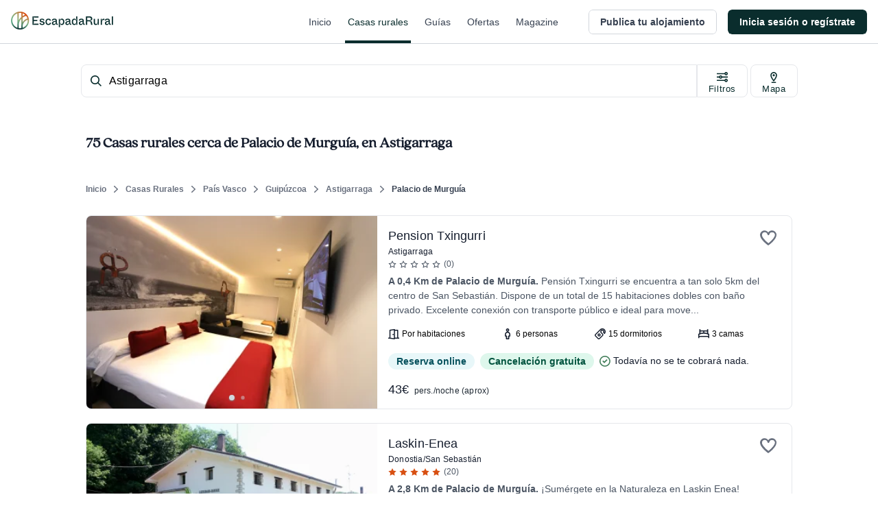

--- FILE ---
content_type: application/javascript; charset=UTF-8
request_url: https://dev.visualwebsiteoptimizer.com/j.php?a=847880&u=https%3A%2F%2Fwww.escapadarural.com%2Fcasas-rurales%2Fastigarraga%2Fpalacio-de-murguia&vn=2.1&x=true
body_size: 11455
content:
(function(){function _vwo_err(e){function gE(e,a){return"https://dev.visualwebsiteoptimizer.com/ee.gif?a=847880&s=j.php&_cu="+encodeURIComponent(window.location.href)+"&e="+encodeURIComponent(e&&e.message&&e.message.substring(0,1e3)+"&vn=")+(e&&e.code?"&code="+e.code:"")+(e&&e.type?"&type="+e.type:"")+(e&&e.status?"&status="+e.status:"")+(a||"")}var vwo_e=gE(e);try{typeof navigator.sendBeacon==="function"?navigator.sendBeacon(vwo_e):(new Image).src=vwo_e}catch(err){}}try{var extE=0,prevMode=false;window._VWO_Jphp_StartTime = (window.performance && typeof window.performance.now === 'function' ? window.performance.now() : new Date().getTime());;;(function(){window._VWO=window._VWO||{};var aC=window._vwo_code;if(typeof aC==='undefined'){window._vwo_mt='dupCode';return;}if(window._VWO.sCL){window._vwo_mt='dupCode';window._VWO.sCDD=true;try{if(aC){clearTimeout(window._vwo_settings_timer);var h=document.querySelectorAll('#_vis_opt_path_hides');var x=h[h.length>1?1:0];x&&x.remove();}}catch(e){}return;}window._VWO.sCL=true;;window._vwo_mt="live";var localPreviewObject={};var previewKey="_vis_preview_"+847880;var wL=window.location;;try{localPreviewObject[previewKey]=window.localStorage.getItem(previewKey);JSON.parse(localPreviewObject[previewKey])}catch(e){localPreviewObject[previewKey]=""}try{window._vwo_tm="";var getMode=function(e){var n;if(window.name.indexOf(e)>-1){n=window.name}else{n=wL.search.match("_vwo_m=([^&]*)");n=n&&atob(decodeURIComponent(n[1]))}return n&&JSON.parse(n)};var ccMode=getMode("_vwo_cc");if(window.name.indexOf("_vis_heatmap")>-1||window.name.indexOf("_vis_editor")>-1||ccMode||window.name.indexOf("_vis_preview")>-1){try{if(ccMode){window._vwo_mt=decodeURIComponent(wL.search.match("_vwo_m=([^&]*)")[1])}else if(window.name&&JSON.parse(window.name)){window._vwo_mt=window.name}}catch(e){if(window._vwo_tm)window._vwo_mt=window._vwo_tm}}else if(window._vwo_tm.length){window._vwo_mt=window._vwo_tm}else if(location.href.indexOf("_vis_opt_preview_combination")!==-1&&location.href.indexOf("_vis_test_id")!==-1){window._vwo_mt="sharedPreview"}else if(localPreviewObject[previewKey]){window._vwo_mt=JSON.stringify(localPreviewObject)}if(window._vwo_mt!=="live"){;if(typeof extE!=="undefined"){extE=1}if(!getMode("_vwo_cc")){(function(){var cParam='';try{if(window.VWO&&window.VWO.appliedCampaigns){var campaigns=window.VWO.appliedCampaigns;for(var cId in campaigns){if(campaigns.hasOwnProperty(cId)){var v=campaigns[cId].v;if(cId&&v){cParam='&c='+cId+'-'+v+'-1';break;}}}}}catch(e){}var prevMode=false;_vwo_code.load('https://dev.visualwebsiteoptimizer.com/j.php?mode='+encodeURIComponent(window._vwo_mt)+'&a=847880&f=1&u='+encodeURIComponent(window._vis_opt_url||document.URL)+'&eventArch=true'+'&x=true'+cParam,{sL:window._vwo_code.sL});if(window._vwo_code.sL){prevMode=true;}})();}else{(function(){window._vwo_code&&window._vwo_code.finish();_vwo_ccc={u:"/j.php?a=847880&u=https%3A%2F%2Fwww.escapadarural.com%2Fcasas-rurales%2Fastigarraga%2Fpalacio-de-murguia&vn=2.1&x=true"};var s=document.createElement("script");s.src="https://app.vwo.com/visitor-behavior-analysis/dist/codechecker/cc.min.js?r="+Math.random();document.head.appendChild(s)})()}}}catch(e){var vwo_e=new Image;vwo_e.src="https://dev.visualwebsiteoptimizer.com/ee.gif?s=mode_det&e="+encodeURIComponent(e&&e.stack&&e.stack.substring(0,1e3)+"&vn=");aC&&window._vwo_code.finish()}})();
;;window._vwo_cookieDomain="escapadarural.com";;;;_vwo_surveyAssetsBaseUrl="https://cdn.visualwebsiteoptimizer.com/";;if(prevMode){return}if(window._vwo_mt === "live"){window.VWO=window.VWO||[];window._vwo_acc_id=847880;window.VWO._=window.VWO._||{};;;window.VWO.visUuid="D52E94239EAAE7F6F4E6CC16C9F8D4698|ffd2c25c0763bc8326596c3884e8ffbc";
;_vwo_code.sT=_vwo_code.finished();(function(c,a,e,d,b,z,g,sT){if(window.VWO._&&window.VWO._.isBot)return;const cookiePrefix=window._vwoCc&&window._vwoCc.cookiePrefix||"";const useLocalStorage=sT==="ls";const cookieName=cookiePrefix+"_vwo_uuid_v2";const escapedCookieName=cookieName.replace(/([.*+?^${}()|[\]\\])/g,"\\$1");const cookieDomain=g;function getValue(){if(useLocalStorage){return localStorage.getItem(cookieName)}else{const regex=new RegExp("(^|;\\s*)"+escapedCookieName+"=([^;]*)");const match=e.cookie.match(regex);return match?decodeURIComponent(match[2]):null}}function setValue(value,days){if(useLocalStorage){localStorage.setItem(cookieName,value)}else{e.cookie=cookieName+"="+value+"; expires="+new Date(864e5*days+ +new Date).toGMTString()+"; domain="+cookieDomain+"; path=/"}}let existingValue=null;if(sT){const cookieRegex=new RegExp("(^|;\\s*)"+escapedCookieName+"=([^;]*)");const cookieMatch=e.cookie.match(cookieRegex);const cookieValue=cookieMatch?decodeURIComponent(cookieMatch[2]):null;const lsValue=localStorage.getItem(cookieName);if(useLocalStorage){if(lsValue){existingValue=lsValue;if(cookieValue){e.cookie=cookieName+"=; expires=Thu, 01 Jan 1970 00:00:01 GMT; domain="+cookieDomain+"; path=/"}}else if(cookieValue){localStorage.setItem(cookieName,cookieValue);e.cookie=cookieName+"=; expires=Thu, 01 Jan 1970 00:00:01 GMT; domain="+cookieDomain+"; path=/";existingValue=cookieValue}}else{if(cookieValue){existingValue=cookieValue;if(lsValue){localStorage.removeItem(cookieName)}}else if(lsValue){e.cookie=cookieName+"="+lsValue+"; expires="+new Date(864e5*366+ +new Date).toGMTString()+"; domain="+cookieDomain+"; path=/";localStorage.removeItem(cookieName);existingValue=lsValue}}a=existingValue||a}else{const regex=new RegExp("(^|;\\s*)"+escapedCookieName+"=([^;]*)");const match=e.cookie.match(regex);a=match?decodeURIComponent(match[2]):a}-1==e.cookie.indexOf("_vis_opt_out")&&-1==d.location.href.indexOf("vwo_opt_out=1")&&(window.VWO.visUuid=a),a=a.split("|"),b=new Image,g=window._vis_opt_domain||c||d.location.hostname.replace(/^www\./,""),b.src="https://dev.visualwebsiteoptimizer.com/eu01/v.gif?cd="+(window._vis_opt_cookieDays||0)+"&a=847880&d="+encodeURIComponent(d.location.hostname.replace(/^www\./,"") || c)+"&u="+a[0]+"&h="+a[1]+"&t="+z,d.vwo_iehack_queue=[b],setValue(a.join("|"),366)})("escapadarural.com",window.VWO.visUuid,document,window,0,_vwo_code.sT,"escapadarural.com","false"||null);
;clearTimeout(window._vwo_settings_timer);window._vwo_settings_timer=null;;;;;var vwoCode=window._vwo_code;if(vwoCode.filterConfig&&vwoCode.filterConfig.filterTime==="balanced"){vwoCode.removeLoaderAndOverlay()}var vwo_CIF=false;var UAP=false;;;var _vwo_style=document.getElementById('_vis_opt_path_hides'),_vwo_css=(vwoCode.hide_element_style?vwoCode.hide_element_style():'{opacity:0 !important;filter:alpha(opacity=0) !important;background:none !important;transition:none !important;}')+':root {--vwo-el-opacity:0 !important;--vwo-el-filter:alpha(opacity=0) !important;--vwo-el-bg:none !important;--vwo-el-ts:none !important;}',_vwo_text=window._vwo_code.sL ? '' : "" + _vwo_css;if (_vwo_style) { var e = _vwo_style.classList.contains("_vis_hide_layer") && _vwo_style; if (UAP && !UAP() && vwo_CIF && !vwo_CIF()) { e ? e.parentNode.removeChild(e) : _vwo_style.parentNode.removeChild(_vwo_style) } else { if (e) { var t = _vwo_style = document.createElement("style"), o = document.getElementsByTagName("head")[0], s = document.querySelector("#vwoCode"); t.setAttribute("id", "_vis_opt_path_hides"), s && t.setAttribute("nonce", s.nonce), t.setAttribute("type", "text/css"), o.appendChild(t) } if (_vwo_style.styleSheet) _vwo_style.styleSheet.cssText = _vwo_text; else { var l = document.createTextNode(_vwo_text); _vwo_style.appendChild(l) } e ? e.parentNode.removeChild(e) : _vwo_style.removeChild(_vwo_style.childNodes[0])}};window.VWO.ssMeta = { enabled: 0, noSS: 0 };;;VWO._=VWO._||{};window._vwo_clicks=false;VWO._.allSettings=(function(){return{dataStore:{campaigns:{68:{"goals":{"1":{"mca":true,"identifier":"vwo_pageView","type":"CUSTOM_GOAL"},"3":{"mca":true,"identifier":"gtm.ficha_CRV-a-cualquier-solicitud","type":"CUSTOM_GOAL"},"2":{"mca":true,"identifier":"vwo_pageView","type":"CUSTOM_GOAL"}},"cEV":1,"comb_n":{"1":"website"},"status":"RUNNING","type":"INSIGHTS_FUNNEL","combs":{"1":1},"stag":0,"ep":1749130991000,"exclude_url":"","version":2,"sections":{"1":{"triggers":[],"variations":{"1":[]},"globalWidgetSnippetIds":{"1":[]},"path":""}},"metrics":[{"metricId":0,"id":1,"type":"g"},{"metricId":0,"id":2,"type":"g"},{"metricId":0,"id":3,"type":"g"}],"triggers":[14928401],"clickmap":0,"globalCode":[],"mt":{"1":"14928404","3":"14928410","2":"14928407"},"segment_code":"true","multiple_domains":0,"manual":false,"urlRegex":".*","id":68,"ss":null,"pc_traffic":100,"name":"Happy path - a cualquier solicitud","ibe":0}, 57:{"goals":{"1":{"mca":false,"pUrl":"^.*$","urlRegex":"^.*$","excludeUrl":"","type":"ENGAGEMENT"}},"cEV":1,"comb_n":{"1":"website"},"status":"RUNNING","type":"ANALYZE_HEATMAP","combs":{"1":1},"stag":0,"main":true,"exclude_url":"","version":2,"segment_code":"true","sections":{"1":{"variations":{"1":[]},"globalWidgetSnippetIds":{"1":[]},"variation_names":{"1":"website"},"triggers":[],"path":""}},"triggers":[14821273],"urlRegex":"^.*$","metrics":[],"globalCode":[],"mt":[],"multiple_domains":0,"ep":1741889218000,"manual":false,"clickmap":0,"id":57,"ss":null,"pc_traffic":100,"name":"Heatmap","ibe":0}, 58:{"goals":{"1":{"mca":false,"pUrl":"^.*$","urlRegex":"^.*$","excludeUrl":"","type":"ENGAGEMENT"}},"cEV":1,"comb_n":{"1":"website"},"status":"RUNNING","pc_traffic":100,"ss":null,"combs":{"1":1},"stag":0,"main":true,"exclude_url":"","aK":1,"wl":"","segment_code":"true","triggers":[14928911],"ep":1741889224000,"metrics":[],"sections":{"1":{"triggers":[],"variations":{"1":[]},"globalWidgetSnippetIds":{"1":[]},"path":""}},"globalCode":[],"urlRegex":"^.*$","mt":[],"type":"ANALYZE_RECORDING","clickmap":0,"manual":false,"version":2,"id":58,"multiple_domains":0,"bl":"","name":"Recording","ibe":0}, 85:{"goals":{"1":{"mca":true,"identifier":"vwo_pageView","type":"CUSTOM_GOAL"},"2":{"mca":true,"identifier":"vwo_pageView","type":"CUSTOM_GOAL"},"3":{"mca":true,"identifier":"vwo_pageView","type":"CUSTOM_GOAL"},"4":{"mca":true,"identifier":"vwo_pageView","type":"CUSTOM_GOAL"},"5":{"mca":true,"identifier":"gtm.purchase","type":"CUSTOM_GOAL"}},"cEV":1,"comb_n":{"1":"website"},"status":"RUNNING","type":"INSIGHTS_FUNNEL","combs":{"1":1},"stag":0,"ep":1750342956000,"exclude_url":"","version":2,"sections":{"1":{"triggers":[],"variations":{"1":[]},"globalWidgetSnippetIds":{"1":[]},"path":""}},"metrics":[{"metricId":0,"id":1,"type":"g"},{"metricId":0,"id":2,"type":"g"},{"metricId":0,"id":3,"type":"g"},{"metricId":0,"id":4,"type":"g"},{"metricId":839848,"id":5,"type":"m"}],"triggers":[15364895],"clickmap":0,"globalCode":[],"mt":{"1":"15364898","2":"15364901","3":"15364904","4":"15364907","5":"7325560"},"segment_code":"true","multiple_domains":0,"manual":false,"urlRegex":".*","id":85,"ss":null,"pc_traffic":100,"name":"Happy Path - PR","ibe":0}, 94:{"goals":{"1":{"mca":false,"identifier":"gtm.ficha_CRV-a-cualquier-solicitud","type":"CUSTOM_GOAL"}},"cEV":1,"comb_n":[],"status":"RUNNING","type":"INSIGHTS_METRIC","combs":[],"stag":0,"ep":1753091632000,"exclude_url":"","version":2,"sections":{"1":{"variations":[],"triggers":[],"path":""}},"metrics":[{"metricId":1237234,"id":1,"type":"m"}],"triggers":[16426551],"clickmap":0,"globalCode":[],"mt":{"1":"11763337"},"segment_code":"true","multiple_domains":0,"manual":false,"urlRegex":".*","id":94,"ss":null,"pc_traffic":100,"name":"GTM Conversión a cualquier solicitud Report","ibe":0}, 96:{"goals":{"1":{"mca":false,"identifier":"gtm.purchase","type":"CUSTOM_GOAL"}},"cEV":1,"comb_n":[],"status":"RUNNING","type":"INSIGHTS_METRIC","combs":[],"stag":0,"ep":1753091644000,"exclude_url":"","version":2,"sections":{"1":{"variations":[],"triggers":[],"path":""}},"metrics":[{"metricId":737485,"id":1,"type":"m"}],"triggers":[16426557],"clickmap":0,"globalCode":[],"mt":{"1":"6334249"},"segment_code":"true","multiple_domains":0,"manual":false,"urlRegex":".*","id":96,"ss":null,"pc_traffic":100,"name":"GTM purchase (compra RO) Report","ibe":0}, 87:{"goals":{"1":{"mca":true,"identifier":"vwo_pageView","type":"CUSTOM_GOAL"},"2":{"mca":true,"identifier":"vwo_pageView","type":"CUSTOM_GOAL"},"3":{"mca":true,"identifier":"vwo_pageView","type":"CUSTOM_GOAL"},"4":{"mca":true,"identifier":"vwo_pageView","type":"CUSTOM_GOAL"},"5":{"mca":true,"identifier":"gtm.purchase","type":"CUSTOM_GOAL"}},"cEV":1,"comb_n":{"1":"website"},"status":"RUNNING","type":"INSIGHTS_FUNNEL","combs":{"1":1},"stag":0,"ep":1750344473000,"exclude_url":"","version":2,"sections":{"1":{"triggers":[],"variations":{"1":[]},"globalWidgetSnippetIds":{"1":[]},"path":""}},"metrics":[{"metricId":0,"id":1,"type":"g"},{"metricId":0,"id":2,"type":"g"},{"metricId":0,"id":3,"type":"g"},{"metricId":0,"id":4,"type":"g"},{"metricId":737485,"id":5,"type":"m"}],"triggers":[15365828],"clickmap":0,"globalCode":[],"mt":{"1":"15365831","2":"15365834","3":"15365837","4":"15365840","5":"6334249"},"segment_code":"true","multiple_domains":0,"manual":false,"urlRegex":".*","id":87,"ss":null,"pc_traffic":100,"name":"Happy Path - Reserva online","ibe":0}, 89:{"goals":{"1":{"mca":true,"identifier":"vwo_pageView","type":"CUSTOM_GOAL"},"4":{"mca":true,"identifier":"gtm.contact","type":"CUSTOM_GOAL"},"3":{"mca":true,"identifier":"vwo_pageView","type":"CUSTOM_GOAL"},"2":{"mca":true,"identifier":"vwo_pageView","type":"CUSTOM_GOAL"}},"cEV":1,"comb_n":{"1":"website"},"status":"RUNNING","type":"INSIGHTS_FUNNEL","combs":{"1":1},"stag":0,"ep":1750344991000,"exclude_url":"","version":2,"sections":{"1":{"triggers":[],"variations":{"1":[]},"globalWidgetSnippetIds":{"1":[]},"path":""}},"metrics":[{"metricId":0,"id":1,"type":"g"},{"metricId":0,"id":2,"type":"g"},{"metricId":0,"id":3,"type":"g"},{"metricId":777244,"id":4,"type":"m"}],"triggers":[15365810],"clickmap":0,"globalCode":[],"mt":{"1":"15365813","4":"6767212","3":"15365819","2":"15365816"},"segment_code":"true","multiple_domains":0,"manual":false,"urlRegex":".*","id":89,"ss":null,"pc_traffic":100,"name":"Happy Path - Contacto simple","ibe":0}, 90:{"goals":{"1":{"mca":false,"identifier":"gtm.purchase","type":"CUSTOM_GOAL"}},"cEV":1,"comb_n":[],"status":"RUNNING","type":"INSIGHTS_METRIC","combs":[],"stag":0,"ep":1750400971000,"exclude_url":"","version":2,"sections":{"1":{"variations":[],"triggers":[],"path":""}},"metrics":[{"metricId":839848,"id":1,"type":"m"}],"triggers":[16425207],"clickmap":0,"globalCode":[],"mt":{"1":"7325560"},"segment_code":"true","multiple_domains":0,"manual":false,"urlRegex":".*","id":90,"ss":null,"pc_traffic":100,"name":"GTM Purchase (Prereserva) Report","ibe":0}, 92:{"goals":{"1":{"mca":true,"identifier":"vwo_pageView","type":"CUSTOM_GOAL"},"4":{"mca":true,"identifier":"gtm.ficha_CRV-a-cualquier-solicitud","type":"CUSTOM_GOAL"},"3":{"mca":true,"identifier":"vwo_pageView","type":"CUSTOM_GOAL"},"2":{"mca":true,"identifier":"vwo_pageView","type":"CUSTOM_GOAL"}},"cEV":1,"comb_n":{"1":"website"},"status":"RUNNING","type":"INSIGHTS_FUNNEL","combs":{"1":1},"stag":0,"ep":1750934978000,"exclude_url":"","version":2,"sections":{"1":{"triggers":[],"variations":{"1":[]},"globalWidgetSnippetIds":{"1":[]},"path":""}},"metrics":[{"metricId":0,"id":1,"type":"g"},{"metricId":0,"id":2,"type":"g"},{"metricId":0,"id":3,"type":"g"},{"metricId":0,"id":4,"type":"g"}],"triggers":[15576650],"clickmap":0,"globalCode":[],"mt":{"1":"15576653","4":"15576662","3":"15576659","2":"15576656"},"segment_code":"true","multiple_domains":0,"manual":false,"urlRegex":".*","id":92,"ss":null,"pc_traffic":100,"name":"Funnel uso Mapa","ibe":0}, 97:{"goals":{"1":{"mca":false,"identifier":"gtm.view_cart","type":"CUSTOM_GOAL"}},"cEV":1,"comb_n":[],"status":"RUNNING","type":"INSIGHTS_METRIC","combs":[],"stag":0,"ep":1753091652000,"exclude_url":"","version":2,"sections":{"1":{"variations":[],"triggers":[],"path":""}},"metrics":[{"metricId":1035633,"id":1,"type":"m"}],"triggers":[16426560],"clickmap":0,"globalCode":[],"mt":{"1":"9501093"},"segment_code":"true","multiple_domains":0,"manual":false,"urlRegex":".*","id":97,"ss":null,"pc_traffic":100,"name":"GTM visita al carrito (\/precios) Report","ibe":0}, 98:{"goals":{"1":{"mca":false,"identifier":"gtm.view_phone","type":"CUSTOM_GOAL"}},"cEV":1,"comb_n":[],"status":"RUNNING","type":"INSIGHTS_METRIC","combs":[],"stag":0,"ep":1753091667000,"exclude_url":"","version":2,"sections":{"1":{"variations":[],"triggers":[],"path":""}},"metrics":[{"metricId":1035597,"id":1,"type":"m"}],"triggers":[16426563],"clickmap":0,"globalCode":[],"mt":{"1":"9311769"},"segment_code":"true","multiple_domains":0,"manual":false,"urlRegex":".*","id":98,"ss":null,"pc_traffic":100,"name":"GTM ver teléfono Report","ibe":0}, 95:{"goals":{"1":{"mca":false,"identifier":"gtm.contact","type":"CUSTOM_GOAL"}},"cEV":1,"comb_n":[],"status":"RUNNING","type":"INSIGHTS_METRIC","combs":[],"stag":0,"ep":1753091640000,"exclude_url":"","version":2,"sections":{"1":{"variations":[],"triggers":[],"path":""}},"metrics":[{"metricId":777244,"id":1,"type":"m"}],"triggers":[16426554],"clickmap":0,"globalCode":[],"mt":{"1":"6767212"},"segment_code":"true","multiple_domains":0,"manual":false,"urlRegex":".*","id":95,"ss":null,"pc_traffic":100,"name":"GTM contact (contacto simple) Report","ibe":0}, 81:{"goals":{"1":{"mca":true,"identifier":"vwo_pageView","type":"CUSTOM_GOAL"},"4":{"mca":true,"url":"#__nuxt > div > div > div.flex-1.flex > main > div > div.t-admin-panel.max-w-5xl.mx-0.lg\\:mx-6.border.border-transparent.lg\\:border-gray-200.bg-white.lg\\:shadow.lg\\:rounded-xl.my-6.overflow-hidden > div.t-admin-panel-footer.bg-gray-50.px-4.sm\\:px-6.py-5.flex.justify-end > button","identifier":"vwo_dom_click","type":"CUSTOM_GOAL"},"3":{"mca":true,"identifier":"vwo_pageView","type":"CUSTOM_GOAL"},"2":{"mca":true,"url":"#__nuxt > div > div > div.flex-1.flex > main > div > div:nth-child(2) > div.t-admin-panel-body.px-4.py-5.sm\\:px-6 > div > div.grow-0 > button","identifier":"vwo_dom_click","type":"CUSTOM_GOAL"}},"cEV":1,"comb_n":{"1":"website"},"status":"RUNNING","type":"INSIGHTS_FUNNEL","combs":{"1":1},"stag":0,"ep":1750326622000,"exclude_url":"","version":2,"sections":{"1":{"triggers":[],"variations":{"1":[]},"globalWidgetSnippetIds":{"1":[]},"path":""}},"metrics":[{"metricId":0,"id":1,"type":"g"},{"metricId":0,"id":2,"type":"g"},{"metricId":0,"id":3,"type":"g"},{"metricId":0,"id":4,"type":"g"}],"triggers":[15354125],"clickmap":0,"globalCode":[],"mt":{"1":"15354128","4":"15354137","3":"15354134","2":"15354131"},"segment_code":"true","multiple_domains":0,"manual":false,"urlRegex":".*","id":81,"ss":null,"pc_traffic":100,"name":"Funnel vincular iCal","ibe":0}, 79:{"goals":{"1":{"mca":true,"identifier":"vwo_pageView","type":"CUSTOM_GOAL"},"3":{"mca":true,"identifier":"vwo_pageView","type":"CUSTOM_GOAL"},"2":{"mca":true,"url":"#__nuxt > div > div > div > main > div.flex.flex-1.flex-col.px-4.sm\\:px-6.lg\\:flex-none.lg\\:px-20.xl\\:px-24.w-full.max-w-sm.lg\\:max-w-md.box-content.mx-auto > div > div > form > div.flex.flex-col.items-center > button","identifier":"vwo_dom_click","type":"CUSTOM_GOAL"}},"cEV":1,"comb_n":{"1":"website"},"status":"RUNNING","type":"INSIGHTS_FUNNEL","combs":{"1":1},"stag":0,"ep":1750324822000,"exclude_url":"","version":2,"sections":{"1":{"triggers":[],"variations":{"1":[]},"globalWidgetSnippetIds":{"1":[]},"path":""}},"metrics":[{"metricId":0,"id":1,"type":"g"},{"metricId":0,"id":2,"type":"g"},{"metricId":0,"id":3,"type":"g"}],"triggers":[15353195],"clickmap":0,"globalCode":[],"mt":{"1":"15353198","3":"15353204","2":"15353201"},"segment_code":"true","multiple_domains":0,"manual":false,"urlRegex":".*","id":79,"ss":null,"pc_traffic":100,"name":"Funnel Alta de Alojamiento","ibe":0}},changeSets:{},plugins:{"IP":"18.220.99.12","ACCTZ":"GMT","LIBINFO":{"SURVEY":{"HASH":"b93ecc4fa61d6c9ca49cd4ee0de76dfdbr"},"OPA":{"PATH":"\/4.0","HASH":"47280cdd59145596dbd65a7c3edabdc2br"},"TRACK":{"HASH":"13868f8d526ad3d74df131c9d3ab264bbr","LIB_SUFFIX":""},"WORKER":{"HASH":"70faafffa0475802f5ee03ca5ff74179br"},"SURVEY_HTML":{"HASH":"9e434dd4255da1c47c8475dbe2dcce30br"},"SURVEY_DEBUG_EVENTS":{"HASH":"682dde5d690e298595e1832b5a7e739bbr"},"DEBUGGER_UI":{"HASH":"ac2f1194867fde41993ef74a1081ed6bbr"},"EVAD":{"HASH":"","LIB_SUFFIX":""},"HEATMAP_HELPER":{"HASH":"c5d6deded200bc44b99989eeb81688a4br"}},"UA":{"ps":"desktop:false:Mac OS X:10.15.7:ClaudeBot:1:Spider","os":"MacOS","dt":"spider","br":"Other","de":"Other"},"DACDNCONFIG":{"AST":true,"FB":false,"CKLV":false,"CINSTJS":false,"CRECJS":false,"CSHS":false,"DONT_IOS":false,"CJ":false,"RDBG":false,"DNDOFST":1000,"jsConfig":{"ge":1,"ast":1,"se":1,"ivocpa":false,"recData360Enabled":1,"vqe":false,"iche":1,"m360":1,"ele":1,"earc":1},"SCC":"{\"cache\":0}","debugEvt":false,"DLRE":false,"aSM":true,"sConfig":{"dClassVal":"(^elementor-)|elementor-|(^active)|active"},"IAF":false,"SST":false,"BSECJ":false,"SD":false,"SPAR":false,"eNC":false,"SPA":true,"DT":{"DEVICE":"mobile","TC":"function(){ return _vwo_t.cm('eO','js',VWO._.dtc.ctId); };","SEGMENTCODE":"function(){ return _vwo_s().f_e(_vwo_s().dt(),'mobile') };","DELAYAFTERTRIGGER":1000},"UCP":false,"PRTHD":false},"PIICONFIG":false,"GEO":{"vn":"geoip2","rn":"Ohio","conC":"NA","r":"OH","cEU":"","c":"Columbus","cc":"US","cn":"United States"}},vwoData:{"gC":[{"t":1,"c":[4],"et":1,"id":1},{"t":1,"c":[2],"et":1,"id":2},{"t":1,"c":[5,7],"et":1,"id":3},{"t":1,"c":[118,115],"et":1,"id":4}],"pR":[]},crossDomain:{},integrations:{},events:{"vwo_timer":{"nS":["timeSpent"]},"vwo_dom_scroll":{"nS":["pxBottom","bottom","top","pxTop"]},"vwo_goalVisit":{"nS":["expId"]},"vwo_sdkUsageStats":{},"vwo_recommendation_block_shown":{},"vwo_surveyAttempted":{},"vwo_appLaunched":{},"vwo_appCrashed":{},"vwo_surveyDisplayed":{},"vwo_revenue":{},"vwo_syncVisitorProp":{},"vwo_leaveIntent":{},"vwo_log":{},"vwo_sdkDebug":{},"vwo_analyzeRecording":{},"vwo_analyzeForm":{},"vwo_surveyQuestionSubmitted":{},"vwo_surveyCompleted":{},"vwo_pageView":{},"view_phone":{},"gtm.ficha_CRV-a-cualquier-solicitud":{},"gtm.contact":{},"gtm.view_phone":{},"vwo_performance":{},"vwo_repeatedHovered":{},"vwo_repeatedScrolled":{},"vwo_tabOut":{},"vwo_tabIn":{},"vwo_mouseout":{},"vwo_selection":{},"vwo_copy":{},"vwo_quickBack":{},"vwo_pageRefreshed":{},"vwo_cursorThrashed":{},"gtm.view_cart":{},"vwo_errorOnPage":{},"vwo_surveyExtraData":{},"vwo_surveyQuestionDisplayed":{},"vwo_surveyQuestionAttempted":{},"vwo_surveyClosed":{},"vwo_pageUnload":{},"vwo_orientationChanged":{},"vwo_appTerminated":{},"vwo_appComesInForeground":{},"vwo_appGoesInBackground":{},"vwo_variationShown":{},"vwo_networkChanged":{},"vwo_autoCapture":{},"vwo_zoom":{},"vwo_longPress":{},"vwo_fling":{},"vwo_scroll":{},"vwo_doubleTap":{},"vwo_singleTap":{},"vwo_appNotResponding":{},"vwo_conversion":{},"vwo_page_session_count":{},"vwo_rC":{},"vwo_vA":{},"vwo_survey_surveyCompleted":{},"vwo_survey_submit":{},"vwo_survey_reachedThankyou":{},"vwo_survey_questionShown":{},"vwo_survey_questionAttempted":{},"vwo_survey_display":{},"vwo_survey_complete":{},"vwo_survey_close":{},"vwo_debugLogs":{},"vwo_customTrigger":{},"vwo_dom_click":{"nS":["target.innerText","target"]},"vwo_dom_submit":{},"vwo_newSessionCreated":{},"vwo_customConversion":{},"vwo_trackGoalVisited":{},"vwo_analyzeHeatmap":{},"vwo_survey_attempt":{},"gtm.purchase":{},"vwo_dom_hover":{},"vwo_fmeSdkInit":{},"vwo_sessionSync":{},"vwo_screenViewed":{},"revenue_demo":{}},visitorProps:{"vwo_email":{},"vwo_domain":{}},uuid:"D52E94239EAAE7F6F4E6CC16C9F8D4698",syV:{},syE:{},cSE:{},CIF:false,syncEvent:"sessionCreated",syncAttr:"sessionCreated"},sCIds:{},oCids:["68","57","58","85","94","96","87","89","90","92","97","98","95","81","79"],triggers:{"14821273":{"cnds":["a",{"event":"vwo__activated","id":3,"filters":[["event.id","eq","57"]]},{"event":"vwo_notRedirecting","id":4,"filters":[]},{"event":"vwo_visibilityTriggered","id":5,"filters":[]},{"id":1000,"event":"vwo_pageView","filters":[]}],"dslv":2},"15390749":{"cnds":["a",{"id":1000,"event":"vwo_pageView","filters":[]},{"id":1002,"event":"vwo_pageView","filters":[["page.url","pgc","2455067"]]}],"dslv":2},"5":{"cnds":[{"event":"vwo_postInit","id":101}]},"16426554":{"cnds":["a",{"event":"vwo__activated","id":3,"filters":[["event.id","eq","95"]]},{"event":"vwo_notRedirecting","id":4,"filters":[]},{"event":"vwo_visibilityTriggered","id":5,"filters":[]},{"id":1000,"event":"vwo_pageView","filters":[]}],"dslv":2},"2":{"cnds":[{"event":"vwo_variationShown","id":100}]},"15353195":{"cnds":["a",{"event":"vwo__activated","id":3,"filters":[["event.id","eq","79"]]},{"event":"vwo_notRedirecting","id":4,"filters":[]},{"event":"vwo_visibilityTriggered","id":5,"filters":[]},{"id":1000,"event":"vwo_pageView","filters":[]}],"dslv":2},"8":{"cnds":[{"event":"vwo_pageView","id":102}]},"15353201":{"cnds":[{"id":1000,"event":"vwo_dom_click","filters":[["event.target","sel","#__nuxt > div > div > div > main > div.flex.flex-1.flex-col.px-4.sm\\:px-6.lg\\:flex-none.lg\\:px-20.xl\\:px-24.w-full.max-w-sm.lg\\:max-w-md.box-content.mx-auto > div > div > form > div.flex.flex-col.items-center > button"]]}],"dslv":2},"14928911":{"cnds":["a",{"event":"vwo__activated","id":3,"filters":[["event.id","eq","58"]]},{"event":"vwo_notRedirecting","id":4,"filters":[]},{"event":"vwo_visibilityTriggered","id":5,"filters":[]},{"id":1000,"event":"vwo_pageView","filters":[]}],"dslv":2},"15365828":{"cnds":["a",{"event":"vwo__activated","id":3,"filters":[["event.id","eq","87"]]},{"event":"vwo_notRedirecting","id":4,"filters":[]},{"event":"vwo_visibilityTriggered","id":5,"filters":[]},{"id":1000,"event":"vwo_pageView","filters":[]}],"dslv":2},"16426560":{"cnds":["a",{"event":"vwo__activated","id":3,"filters":[["event.id","eq","97"]]},{"event":"vwo_notRedirecting","id":4,"filters":[]},{"event":"vwo_visibilityTriggered","id":5,"filters":[]},{"id":1000,"event":"vwo_pageView","filters":[]}],"dslv":2},"15365831":{"cnds":[{"id":1000,"event":"vwo_pageView","filters":[["page.url","pgc","2392865"]]}],"dslv":2},"14928401":{"cnds":["a",{"event":"vwo__activated","id":3,"filters":[["event.id","eq","68"]]},{"event":"vwo_notRedirecting","id":4,"filters":[]},{"event":"vwo_visibilityTriggered","id":5,"filters":[]},{"id":1000,"event":"vwo_pageView","filters":[]}],"dslv":2},"15365837":{"cnds":[{"id":1000,"event":"vwo_pageView","filters":[["page.url","pgc","2450969"]]}],"dslv":2},"15365840":{"cnds":[{"id":1000,"event":"vwo_pageView","filters":[["page.url","pgc","2451179"]]}],"dslv":2},"14928407":{"cnds":[{"id":1000,"event":"vwo_pageView","filters":[["page.url","pgc","2392868"]]}],"dslv":2},"14928410":{"cnds":[{"id":1000,"event":"gtm.ficha_CRV-a-cualquier-solicitud","filters":[]}],"dslv":2},"15353204":{"cnds":[{"id":1000,"event":"vwo_pageView","filters":[["page.url","pgc","2449175"]]}],"dslv":2},"16425207":{"cnds":["a",{"event":"vwo__activated","id":3,"filters":[["event.id","eq","90"]]},{"event":"vwo_notRedirecting","id":4,"filters":[]},{"event":"vwo_visibilityTriggered","id":5,"filters":[]},{"id":1000,"event":"vwo_pageView","filters":[]}],"dslv":2},"16426551":{"cnds":["a",{"event":"vwo__activated","id":3,"filters":[["event.id","eq","94"]]},{"event":"vwo_notRedirecting","id":4,"filters":[]},{"event":"vwo_visibilityTriggered","id":5,"filters":[]},{"id":1000,"event":"vwo_pageView","filters":[]}],"dslv":2},"15353198":{"cnds":[{"id":1000,"event":"vwo_pageView","filters":[["page.url","pgc","2449172"]]}],"dslv":2},"11763337":{"cnds":[{"id":1000,"event":"gtm.ficha_CRV-a-cualquier-solicitud","filters":[]}],"dslv":2},"9":{"cnds":[{"event":"vwo_groupCampTriggered","id":105}]},"15354125":{"cnds":["a",{"event":"vwo__activated","id":3,"filters":[["event.id","eq","81"]]},{"event":"vwo_notRedirecting","id":4,"filters":[]},{"event":"vwo_visibilityTriggered","id":5,"filters":[]},{"id":1000,"event":"vwo_pageView","filters":[]}],"dslv":2},"75":{"cnds":[{"event":"vwo_urlChange","id":99}]},"15354128":{"cnds":[{"id":1000,"event":"vwo_pageView","filters":[["page.url","pgc","2449310"]]}],"dslv":2},"15354131":{"cnds":[{"id":1000,"event":"vwo_dom_click","filters":[["event.target","sel","#__nuxt > div > div > div.flex-1.flex > main > div > div:nth-child(2) > div.t-admin-panel-body.px-4.py-5.sm\\:px-6 > div > div.grow-0 > button"]]}],"dslv":2},"15354134":{"cnds":[{"id":1000,"event":"vwo_pageView","filters":[["page.url","pgc","2449313"]]}],"dslv":2},"15354137":{"cnds":[{"id":1000,"event":"vwo_dom_click","filters":[["event.target","sel","#__nuxt > div > div > div.flex-1.flex > main > div > div.t-admin-panel.max-w-5xl.mx-0.lg\\:mx-6.border.border-transparent.lg\\:border-gray-200.bg-white.lg\\:shadow.lg\\:rounded-xl.my-6.overflow-hidden > div.t-admin-panel-footer.bg-gray-50.px-4.sm\\:px-6.py-5.flex.justify-end > button"]]}],"dslv":2},"15576650":{"cnds":["a",{"event":"vwo__activated","id":3,"filters":[["event.id","eq","92"]]},{"event":"vwo_notRedirecting","id":4,"filters":[]},{"event":"vwo_visibilityTriggered","id":5,"filters":[]},{"id":1000,"event":"vwo_pageView","filters":[]}],"dslv":2},"9311769":{"cnds":[{"id":1000,"event":"gtm.view_phone","filters":[]}],"dslv":2},"15576653":{"cnds":[{"id":1000,"event":"vwo_pageView","filters":[["page.url","pgc","2478317"]]}],"dslv":2},"15576656":{"cnds":[{"id":1000,"event":"vwo_pageView","filters":[["page.url","pgc","2478320"]]}],"dslv":2},"15576659":{"cnds":[{"id":1000,"event":"vwo_pageView","filters":[["page.url","pgc","2392868"]]}],"dslv":2},"15576662":{"cnds":[{"id":1000,"event":"gtm.ficha_CRV-a-cualquier-solicitud","filters":[]}],"dslv":2},"15364901":{"cnds":[{"id":1000,"event":"vwo_pageView","filters":[["page.url","pgc","2450966"]]}],"dslv":2},"15364904":{"cnds":[{"id":1000,"event":"vwo_pageView","filters":[["page.url","pgc","2450969"]]}],"dslv":2},"15364907":{"cnds":[{"id":1000,"event":"vwo_pageView","filters":[["page.url","pgc","2450972"]]}],"dslv":2},"15365810":{"cnds":["a",{"event":"vwo__activated","id":3,"filters":[["event.id","eq","89"]]},{"event":"vwo_notRedirecting","id":4,"filters":[]},{"event":"vwo_visibilityTriggered","id":5,"filters":[]},{"id":1000,"event":"vwo_pageView","filters":[]}],"dslv":2},"16426563":{"cnds":["a",{"event":"vwo__activated","id":3,"filters":[["event.id","eq","98"]]},{"event":"vwo_notRedirecting","id":4,"filters":[]},{"event":"vwo_visibilityTriggered","id":5,"filters":[]},{"id":1000,"event":"vwo_pageView","filters":[]}],"dslv":2},"15365813":{"cnds":[{"id":1000,"event":"vwo_pageView","filters":[["page.url","pgc","2392865"]]}],"dslv":2},"15365816":{"cnds":[{"id":1000,"event":"vwo_pageView","filters":[["page.url","pgc","2451173"]]}],"dslv":2},"15365819":{"cnds":[{"id":1000,"event":"vwo_pageView","filters":[["page.url","pgc","2451176"]]}],"dslv":2},"6767212":{"cnds":[{"id":1000,"event":"gtm.contact","filters":[]}],"dslv":2},"16426557":{"cnds":["a",{"event":"vwo__activated","id":3,"filters":[["event.id","eq","96"]]},{"event":"vwo_notRedirecting","id":4,"filters":[]},{"event":"vwo_visibilityTriggered","id":5,"filters":[]},{"id":1000,"event":"vwo_pageView","filters":[]}],"dslv":2},"9501093":{"cnds":[{"id":1000,"event":"gtm.view_cart","filters":[]}],"dslv":2},"6334249":{"cnds":[{"id":1000,"event":"gtm.purchase","filters":[["event.type","eq","booking"]]}],"dslv":2},"14928404":{"cnds":[{"id":1000,"event":"vwo_pageView","filters":[["page.url","pgc","2392865"]]}],"dslv":2},"15365834":{"cnds":[{"id":1000,"event":"vwo_pageView","filters":[["page.url","pgc","2450966"]]}],"dslv":2},"7325560":{"cnds":[{"id":1000,"event":"gtm.purchase","filters":[["event.type","eq","pre_booking"]]}],"dslv":2},"15364898":{"cnds":[{"id":1000,"event":"vwo_pageView","filters":[["page.url","pgc","2392865"]]}],"dslv":2},"15364895":{"cnds":["a",{"event":"vwo__activated","id":3,"filters":[["event.id","eq","85"]]},{"event":"vwo_notRedirecting","id":4,"filters":[]},{"event":"vwo_visibilityTriggered","id":5,"filters":[]},{"id":1000,"event":"vwo_pageView","filters":[]}],"dslv":2}},preTriggers:{},tags:{},rules:[{"tags":[{"priority":4,"data":"campaigns.57","id":"runCampaign"}],"triggers":["14821273"]},{"tags":[{"data":{"samplingRate":-2,"priority":1},"id":"sampleVisitor"}],"triggers":["15390749"]},{"tags":[{"metricId":0,"id":"metric","data":{"campaigns":[{"c":79,"g":3}],"type":"g"}}],"triggers":["15353204"]},{"tags":[{"priority":4,"data":"campaigns.58","id":"runCampaign"}],"triggers":["14928911"]},{"tags":[{"priority":4,"data":"campaigns.87","id":"runCampaign"}],"triggers":["15365828"]},{"tags":[{"priority":4,"data":"campaigns.97","id":"runCampaign"}],"triggers":["16426560"]},{"tags":[{"metricId":0,"id":"metric","data":{"campaigns":[{"c":87,"g":1}],"type":"g"}}],"triggers":["15365831"]},{"tags":[{"metricId":0,"id":"metric","data":{"campaigns":[{"c":87,"g":2}],"type":"g"}}],"triggers":["15365834"]},{"tags":[{"metricId":0,"id":"metric","data":{"campaigns":[{"c":87,"g":3}],"type":"g"}}],"triggers":["15365837"]},{"tags":[{"metricId":0,"id":"metric","data":{"campaigns":[{"c":87,"g":4}],"type":"g"}}],"triggers":["15365840"]},{"tags":[{"metricId":0,"id":"metric","data":{"campaigns":[{"c":68,"g":2}],"type":"g"}}],"triggers":["14928407"]},{"tags":[{"metricId":0,"id":"metric","data":{"campaigns":[{"c":68,"g":3}],"type":"g"}}],"triggers":["14928410"]},{"tags":[{"metricId":0,"id":"metric","data":{"campaigns":[{"c":79,"g":2}],"type":"g"}}],"triggers":["15353201"]},{"tags":[{"priority":4,"data":"campaigns.90","id":"runCampaign"}],"triggers":["16425207"]},{"tags":[{"priority":4,"data":"campaigns.94","id":"runCampaign"}],"triggers":["16426551"]},{"tags":[{"metricId":0,"id":"metric","data":{"campaigns":[{"c":79,"g":1}],"type":"g"}}],"triggers":["15353198"]},{"tags":[{"metricId":1237234,"id":"metric","data":{"campaigns":[{"c":94,"g":1}],"type":"m"}}],"triggers":["11763337"]},{"tags":[{"priority":4,"data":"campaigns.79","id":"runCampaign"}],"triggers":["15353195"]},{"tags":[{"priority":4,"data":"campaigns.95","id":"runCampaign"}],"triggers":["16426554"]},{"tags":[{"priority":4,"data":"campaigns.81","id":"runCampaign"}],"triggers":["15354125"]},{"tags":[{"metricId":0,"id":"metric","data":{"campaigns":[{"c":81,"g":1}],"type":"g"}}],"triggers":["15354128"]},{"tags":[{"metricId":0,"id":"metric","data":{"campaigns":[{"c":81,"g":2}],"type":"g"}}],"triggers":["15354131"]},{"tags":[{"metricId":0,"id":"metric","data":{"campaigns":[{"c":81,"g":3}],"type":"g"}}],"triggers":["15354134"]},{"tags":[{"metricId":0,"id":"metric","data":{"campaigns":[{"c":81,"g":4}],"type":"g"}}],"triggers":["15354137"]},{"tags":[{"priority":4,"data":"campaigns.92","id":"runCampaign"}],"triggers":["15576650"]},{"tags":[{"metricId":1035597,"id":"metric","data":{"campaigns":[{"c":98,"g":1}],"type":"m"}}],"triggers":["9311769"]},{"tags":[{"metricId":0,"id":"metric","data":{"campaigns":[{"c":92,"g":1}],"type":"g"}}],"triggers":["15576653"]},{"tags":[{"metricId":0,"id":"metric","data":{"campaigns":[{"c":92,"g":2}],"type":"g"}}],"triggers":["15576656"]},{"tags":[{"metricId":0,"id":"metric","data":{"campaigns":[{"c":92,"g":3}],"type":"g"}}],"triggers":["15576659"]},{"tags":[{"metricId":0,"id":"metric","data":{"campaigns":[{"c":92,"g":4}],"type":"g"}}],"triggers":["15576662"]},{"tags":[{"metricId":0,"id":"metric","data":{"campaigns":[{"c":85,"g":2}],"type":"g"}}],"triggers":["15364901"]},{"tags":[{"metricId":0,"id":"metric","data":{"campaigns":[{"c":85,"g":3}],"type":"g"}}],"triggers":["15364904"]},{"tags":[{"metricId":0,"id":"metric","data":{"campaigns":[{"c":85,"g":4}],"type":"g"}}],"triggers":["15364907"]},{"tags":[{"priority":4,"data":"campaigns.89","id":"runCampaign"}],"triggers":["15365810"]},{"tags":[{"priority":4,"data":"campaigns.98","id":"runCampaign"}],"triggers":["16426563"]},{"tags":[{"metricId":0,"id":"metric","data":{"campaigns":[{"c":89,"g":1}],"type":"g"}}],"triggers":["15365813"]},{"tags":[{"metricId":0,"id":"metric","data":{"campaigns":[{"c":89,"g":2}],"type":"g"}}],"triggers":["15365816"]},{"tags":[{"metricId":0,"id":"metric","data":{"campaigns":[{"c":89,"g":3}],"type":"g"}}],"triggers":["15365819"]},{"tags":[{"metricId":777244,"id":"metric","data":{"campaigns":[{"c":89,"g":4}],"type":"m"}},{"metricId":777244,"id":"metric","data":{"campaigns":[{"c":95,"g":1}],"type":"m"}}],"triggers":["6767212"]},{"tags":[{"priority":4,"data":"campaigns.96","id":"runCampaign"}],"triggers":["16426557"]},{"tags":[{"metricId":1035633,"id":"metric","data":{"campaigns":[{"c":97,"g":1}],"type":"m"}}],"triggers":["9501093"]},{"tags":[{"metricId":737485,"id":"metric","data":{"campaigns":[{"c":96,"g":1}],"type":"m"}},{"metricId":737485,"id":"metric","data":{"campaigns":[{"c":87,"g":5}],"type":"m"}}],"triggers":["6334249"]},{"tags":[{"metricId":0,"id":"metric","data":{"campaigns":[{"c":68,"g":1}],"type":"g"}}],"triggers":["14928404"]},{"tags":[{"metricId":839848,"id":"metric","data":{"campaigns":[{"c":85,"g":5}],"type":"m"}},{"metricId":839848,"id":"metric","data":{"campaigns":[{"c":90,"g":1}],"type":"m"}}],"triggers":["7325560"]},{"tags":[{"metricId":0,"id":"metric","data":{"campaigns":[{"c":85,"g":1}],"type":"g"}}],"triggers":["15364898"]},{"tags":[{"priority":4,"data":"campaigns.85","id":"runCampaign"}],"triggers":["15364895"]},{"tags":[{"priority":4,"data":"campaigns.68","id":"runCampaign"}],"triggers":["14928401"]},{"tags":[{"priority":3,"id":"prePostMutation"},{"priority":2,"id":"groupCampaigns"}],"triggers":["8"]},{"tags":[{"priority":2,"id":"visibilityService"}],"triggers":["9"]},{"tags":[{"id":"runTestCampaign"}],"triggers":["2"]},{"tags":[{"id":"urlChange"}],"triggers":["75"]},{"tags":[{"id":"checkEnvironment"}],"triggers":["5"]}],pages:{"ec":[{"2392865":{"exc":["o",["url","urlReg","(?i)^https?\\:\\\/\\\/(w{3}\\.)?escapadarural\\.com\\\/casas\\-rurales\\\/?(?:[\\?#].*)?$"]],"inc":["o",["url","urlReg","(?i).*\\\/casas\\-rurales.*"],["url","urlReg","(?i).*\\\/resultados.*"],["url","urlReg","(?i).*\\\/hoteles\\-rurales.*"],["url","urlReg","(?i).*\\\/campings.*"]]}},{"2392871":{"inc":["o",["url","urlReg","(?i).*"]]}},{"2455067":{"inc":["o",["url","urlReg","(?i)^.*$"]]}}]},pagesEval:{"ec":[2392865,2392871,2455067]},stags:{},domPath:{}}})();
;;var commonWrapper=function(argument){if(!argument){argument={valuesGetter:function(){return{}},valuesSetter:function(){},verifyData:function(){return{}}}}var getVisitorUuid=function(){if(window._vwo_acc_id>=1037725){return window.VWO&&window.VWO.get("visitor.id")}else{return window.VWO._&&window.VWO._.cookies&&window.VWO._.cookies.get("_vwo_uuid")}};var pollInterval=100;var timeout=6e4;return function(){var accountIntegrationSettings={};var _interval=null;function waitForAnalyticsVariables(){try{accountIntegrationSettings=argument.valuesGetter();accountIntegrationSettings.visitorUuid=getVisitorUuid()}catch(error){accountIntegrationSettings=undefined}if(accountIntegrationSettings&&argument.verifyData(accountIntegrationSettings)){argument.valuesSetter(accountIntegrationSettings);return 1}return 0}var currentTime=0;_interval=setInterval((function(){currentTime=currentTime||performance.now();var result=waitForAnalyticsVariables();if(result||performance.now()-currentTime>=timeout){clearInterval(_interval)}}),pollInterval)}};
        commonWrapper({valuesGetter:function(){return {"ga4s":0}},valuesSetter:function(data){var singleCall=data["ga4s"]||0;if(singleCall){window.sessionStorage.setItem("vwo-ga4-singlecall",true)}var ga4_device_id="";if(typeof window.VWO._.cookies!=="undefined"){ga4_device_id=window.VWO._.cookies.get("_ga")||""}if(ga4_device_id){window.vwo_ga4_uuid=ga4_device_id.split(".").slice(-2).join(".")}},verifyData:function(data){if(typeof window.VWO._.cookies!=="undefined"){return window.VWO._.cookies.get("_ga")||""}else{return false}}})();
        var pushBasedCommonWrapper=function(argument){var firedCamp={};if(!argument){argument={integrationName:"",getExperimentList:function(){},accountSettings:function(){},pushData:function(){}}}return function(){window.VWO=window.VWO||[];var getVisitorUuid=function(){if(window._vwo_acc_id>=1037725){return window.VWO&&window.VWO.get("visitor.id")}else{return window.VWO._&&window.VWO._.cookies&&window.VWO._.cookies.get("_vwo_uuid")}};var sendDebugLogsOld=function(expId,variationId,errorType,user_type,data){try{var errorPayload={f:argument["integrationName"]||"",a:window._vwo_acc_id,url:window.location.href,exp:expId,v:variationId,vwo_uuid:getVisitorUuid(),user_type:user_type};if(errorType=="initIntegrationCallback"){errorPayload["log_type"]="initIntegrationCallback";errorPayload["data"]=JSON.stringify(data||"")}else if(errorType=="timeout"){errorPayload["timeout"]=true}if(window.VWO._.customError){window.VWO._.customError({msg:"integration debug",url:window.location.href,lineno:"",colno:"",source:JSON.stringify(errorPayload)})}}catch(e){window.VWO._.customError&&window.VWO._.customError({msg:"integration debug failed",url:"",lineno:"",colno:"",source:""})}};var sendDebugLogs=function(expId,variationId,errorType,user_type){var eventName="vwo_debugLogs";var eventPayload={};try{eventPayload={intName:argument["integrationName"]||"",varId:variationId,expId:expId,type:errorType,vwo_uuid:getVisitorUuid(),user_type:user_type};if(window.VWO._.event){window.VWO._.event(eventName,eventPayload,{enableLogs:1})}}catch(e){eventPayload={msg:"integration event log failed",url:window.location.href};window.VWO._.event&&window.VWO._.event(eventName,eventPayload)}};var callbackFn=function(data){if(!data)return;var expId=data[1],variationId=data[2],repeated=data[0],singleCall=0,debug=0;var experimentList=argument.getExperimentList();var integrationName=argument["integrationName"]||"vwo";if(typeof argument.accountSettings==="function"){var accountSettings=argument.accountSettings();if(accountSettings){singleCall=accountSettings["singleCall"];debug=accountSettings["debug"]}}if(debug){sendDebugLogs(expId,variationId,"intCallTriggered",repeated);sendDebugLogsOld(expId,variationId,"initIntegrationCallback",repeated)}if(singleCall&&(repeated==="vS"||repeated==="vSS")||firedCamp[expId]){return}window.expList=window.expList||{};var expList=window.expList[integrationName]=window.expList[integrationName]||[];if(expId&&variationId&&["VISUAL_AB","VISUAL","SPLIT_URL"].indexOf(_vwo_exp[expId].type)>-1){if(experimentList.indexOf(+expId)!==-1){firedCamp[expId]=variationId;var visitorUuid=getVisitorUuid();var pollInterval=100;var currentTime=0;var timeout=6e4;var user_type=_vwo_exp[expId].exec?"vwo-retry":"vwo-new";var interval=setInterval((function(){if(expList.indexOf(expId)!==-1){clearInterval(interval);return}currentTime=currentTime||performance.now();var toClearInterval=argument.pushData(expId,variationId,visitorUuid);if(debug&&toClearInterval){sendDebugLogsOld(expId,variationId,"",user_type);sendDebugLogs(expId,variationId,"intDataPushed",user_type)}var isTimeout=performance.now()-currentTime>=timeout;if(isTimeout&&debug){sendDebugLogsOld(expId,variationId,"timeout",user_type);sendDebugLogs(expId,variationId,"intTimeout",user_type)}if(toClearInterval||isTimeout){clearInterval(interval)}if(toClearInterval){window.expList[integrationName].push(expId)}}),pollInterval||100)}}};window.VWO.push(["onVariationApplied",callbackFn]);window.VWO.push(["onVariationShownSent",callbackFn])}};
    var surveyDataCommonWrapper=function(argument){window._vwoFiredSurveyEvents=window._vwoFiredSurveyEvents||{};if(!argument){argument={getCampaignList:function(){return[]},surveyStatusChange:function(){},answerSubmitted:function(){}}}return function(){window.VWO=window.VWO||[];function getValuesFromAnswers(answers){return answers.map((function(ans){return ans.value}))}function generateHash(str){var hash=0;for(var i=0;i<str.length;i++){hash=(hash<<5)-hash+str.charCodeAt(i);hash|=0}return hash}function getEventKey(data,status){if(status==="surveySubmitted"){var values=getValuesFromAnswers(data.answers).join("|");return generateHash(data.surveyId+"_"+data.questionText+"_"+values)}else{return data.surveyId+"_"+status}}function commonSurveyCallback(data,callback,surveyStatus){if(!data)return;var surveyId=data.surveyId;var campaignList=argument.getCampaignList();if(surveyId&&campaignList.indexOf(+surveyId)!==-1){var eventKey=getEventKey(data,surveyStatus);if(window._vwoFiredSurveyEvents[eventKey])return;window._vwoFiredSurveyEvents[eventKey]=true;var surveyData={accountId:data.accountId,surveyId:data.surveyId,uuid:data.uuid};if(surveyStatus==="surveySubmitted"){Object.assign(surveyData,{questionType:data.questionType,questionText:data.questionText,answers:data.answers,answersValue:getValuesFromAnswers(data.answers),skipped:data.skipped})}var pollInterval=100;var currentTime=0;var timeout=6e4;var interval=setInterval((function(){currentTime=currentTime||performance.now();var done=callback(surveyId,surveyStatus,surveyData);var expired=performance.now()-currentTime>=timeout;if(done||expired){window._vwoFiredSurveyEvents[eventKey]=true;clearInterval(interval)}}),pollInterval)}}window.VWO.push(["onSurveyShown",function(data){commonSurveyCallback(data,argument.surveyStatusChange,"surveyShown")}]);window.VWO.push(["onSurveyCompleted",function(data){commonSurveyCallback(data,argument.surveyStatusChange,"surveyCompleted")}]);window.VWO.push(["onSurveyAnswerSubmitted",function(data){commonSurveyCallback(data,argument.answerSubmitted,"surveySubmitted")}])}};
    (function(){var VWOOmniTemp={};window.VWOOmni=window.VWOOmni||{};for(var key in VWOOmniTemp)Object.prototype.hasOwnProperty.call(VWOOmniTemp,key)&&(window.VWOOmni[key]=VWOOmniTemp[key]);;})();(function(){window.VWO=window.VWO||[];var pollInterval=100;var _vis_data={};var intervalObj={};var analyticsTimerObj={};var experimentListObj={};window.VWO.push(["onVariationApplied",function(data){if(!data){return}var expId=data[1],variationId=data[2];if(expId&&variationId&&["VISUAL_AB","VISUAL","SPLIT_URL"].indexOf(window._vwo_exp[expId].type)>-1){}}])})();;
;var vD=VWO.data||{};VWO.data={content:{"fns":{"list":{"vn":1,"args":{"1":{}}}}},as:"r2eu01.visualwebsiteoptimizer.com",dacdnUrl:"https://dev.visualwebsiteoptimizer.com",accountJSInfo:{"pvn":0,"gC":[{"t":1,"et":1,"c":[4],"id":1},{"t":1,"et":1,"c":[2],"id":2},{"t":1,"et":1,"c":[5,7],"id":3},{"t":1,"et":1,"c":[118,115],"id":4}],"tpc":{},"rp":60,"ts":1768593317,"url":{},"noSS":false,"pc":{"t":0.8,"a":0.8},"collUrl":"https:\/\/dev.visualwebsiteoptimizer.com\/eu01\/"}};for(var k in vD){VWO.data[k]=vD[k]};var gcpfb=function(a,loadFunc,status,err,success){function vwoErr() {_vwo_err({message:"Google_Cdn failing for " + a + ". Trying Fallback..",code:"cloudcdnerr",status:status});} if(a.indexOf("/cdn/")!==-1){loadFunc(a.replace("cdn/",""),err,success); vwoErr(); return true;} else if(a.indexOf("/dcdn/")!==-1&&a.indexOf("evad.js") !== -1){loadFunc(a.replace("dcdn/",""),err,success); vwoErr(); return true;}};window.VWO=window.VWO || [];window.VWO._= window.VWO._ || {};window.VWO._.gcpfb=gcpfb;;window._vwoCc = window._vwoCc || {}; if (typeof window._vwoCc.dAM === 'undefined') { window._vwoCc.dAM = 1; };var d={cookie:document.cookie,URL:document.URL,referrer:document.referrer};var w={VWO:{_:{}},location:{href:window.location.href,search:window.location.search},_vwoCc:window._vwoCc};;window._vwo_cdn="https://dev.visualwebsiteoptimizer.com/cdn/";window._vwo_apm_debug_cdn="https://dev.visualwebsiteoptimizer.com/cdn/";window.VWO._.useCdn=true;window.vwo_eT="br";window._VWO=window._VWO||{};window._VWO.fSeg={};window._VWO.dcdnUrl="/dcdn/settings.js";;window.VWO.sTs=1768558276;window._VWO._vis_nc_lib=window._vwo_cdn+"edrv/beta/nc-4aec9edca4c36b97be5c2ced8212c056.br.js";var loadWorker=function(url){_vwo_code.load(url, { dSC: true, onloadCb: function(xhr,a){window._vwo_wt_l=true;if(xhr.status===200 ||xhr.status===304){var code="var window="+JSON.stringify(w)+",document="+JSON.stringify(d)+";window.document=document;"+xhr.responseText;var blob=new Blob([code||"throw new Error('code not found!');"],{type:"application/javascript"}),url=URL.createObjectURL(blob); var CoreWorker = window.VWO.WorkerRef || window.Worker; window.mainThread={webWorker:new CoreWorker(url)};window.vwoChannelFW=new MessageChannel();window.vwoChannelToW=new MessageChannel();window.mainThread.webWorker.postMessage({vwoChannelToW:vwoChannelToW.port1,vwoChannelFW:vwoChannelFW.port2},[vwoChannelToW.port1, vwoChannelFW.port2]);if(!window._vwo_mt_f)return window._vwo_wt_f=true;_vwo_code.addScript({text:window._vwo_mt_f});delete window._vwo_mt_f}else{if(gcpfb(a,loadWorker,xhr.status)){return;}_vwo_code.finish("&e=loading_failure:"+a)}}, onerrorCb: function(a){if(gcpfb(a,loadWorker)){return;}window._vwo_wt_l=true;_vwo_code.finish("&e=loading_failure:"+a);}})};loadWorker("https://dev.visualwebsiteoptimizer.com/cdn/edrv/beta/worker-bba337aadf7d025639ef267c383e98e1.br.js");;var _vis_opt_file;var _vis_opt_lib;var check_vn=function f(){try{var[r,n,t]=window.jQuery.fn.jquery.split(".").map(Number);return 2===r||1===r&&(4<n||4===n&&2<=t)}catch(r){return!1}};var uxj=vwoCode.use_existing_jquery&&typeof vwoCode.use_existing_jquery()!=="undefined";var lJy=uxj&&vwoCode.use_existing_jquery()&&check_vn();if(window.VWO._.allSettings.dataStore.previewExtraSettings!=undefined&&window.VWO._.allSettings.dataStore.previewExtraSettings.isSurveyPreviewMode){var surveyHash=window.VWO._.allSettings.dataStore.plugins.LIBINFO.SURVEY_DEBUG_EVENTS.HASH;var param1="evad.js?va=";var param2="&d=debugger_new";var param3="&sp=1&a=847880&sh="+surveyHash;_vis_opt_file=uxj?lJy?param1+"vanj"+param2:param1+"va_gq"+param2:param1+"edrv/beta/va_gq-7858345eb7cc0db72f0242da114ec8a1.br.js"+param2;_vis_opt_file=_vis_opt_file+param3;_vis_opt_lib="https://dev.visualwebsiteoptimizer.com/dcdn/"+_vis_opt_file}else if(window.VWO._.allSettings.dataStore.mode!=undefined&&window.VWO._.allSettings.dataStore.mode=="PREVIEW"){ var path1 = 'edrv/beta/pd_'; var path2 = window.VWO._.allSettings.dataStore.plugins.LIBINFO.EVAD.HASH + ".js"; ;_vis_opt_file=uxj?lJy?path1+"vanj.js":path1+"va_gq"+path2:path1+"edrv/beta/va_gq-7858345eb7cc0db72f0242da114ec8a1.br.js"+path2;_vis_opt_lib="https://dev.visualwebsiteoptimizer.com/cdn/"+_vis_opt_file}else{var vaGqFile="edrv/beta/va_gq-7858345eb7cc0db72f0242da114ec8a1.br.js";_vis_opt_file=uxj?lJy?"edrv/beta/vanj-5250888de03667beeed2f762acc64fc1.br.js":vaGqFile:"edrv/beta/va_gq-7858345eb7cc0db72f0242da114ec8a1.br.js";if(_vis_opt_file.indexOf("vanj")>-1&&!check_vn()){_vis_opt_file=vaGqFile}}window._vwo_library_timer=setTimeout((function(){vwoCode.removeLoaderAndOverlay&&vwoCode.removeLoaderAndOverlay();vwoCode.finish()}),vwoCode.library_tolerance&&typeof vwoCode.library_tolerance()!=="undefined"?vwoCode.library_tolerance():2500),_vis_opt_lib=typeof _vis_opt_lib=="undefined"?window._vwo_cdn+_vis_opt_file:_vis_opt_lib;var loadLib=function(url){_vwo_code.load(url, { dSC: true, onloadCb:function(xhr,a){window._vwo_mt_l=true;if(xhr.status===200 || xhr.status===304){if(!window._vwo_wt_f)return window._vwo_mt_f=xhr.responseText;_vwo_code.addScript({text:xhr.responseText});delete window._vwo_wt_f;}else{if(gcpfb(a,loadLib,xhr.status)){return;}_vwo_code.finish("&e=loading_failure:"+a);}}, onerrorCb: function(a){if(gcpfb(a,loadLib)){return;}window._vwo_mt_l=true;_vwo_code.finish("&e=loading_failure:"+a);}})};loadLib(_vis_opt_lib);VWO.load_co=function(u,opts){return window._vwo_code.load(u,opts);};;;;}}catch(e){_vwo_code.finish();_vwo_code.removeLoaderAndOverlay&&_vwo_code.removeLoaderAndOverlay();_vwo_err(e);window.VWO.caE=1}})();
